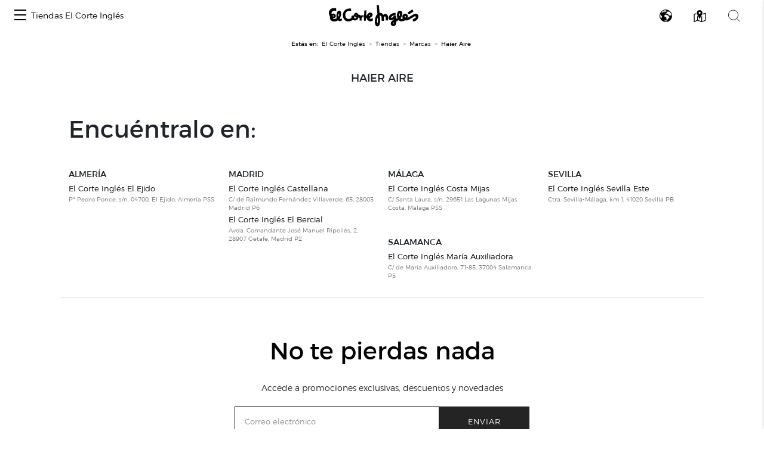

--- FILE ---
content_type: text/css
request_url: https://centroscomerciales.elcorteingles.es/assets/css/ECI/style.css
body_size: 27247
content:
#location .location_image {
  display: block;
  margin: 0 auto 20px;
}
#location i {
  color: #ccc;
  font-size: 110%;
  margin-right: 4px;
}
#location .localization dt {
  text-transform: capitalize;
}
#location #shopping_center_map {
  margin-bottom: 20px;
}
#location .opening i {
  font-size: 160%;
  vertical-align: sub;
  margin-right: 5px;
}
#location.outlet .location_image {
  width: 100%;
}

#calendarModal ul li {
  font-weight: bold;
}
#calendarModal ul li strong {
  display: inline-block;
  width: 40%;
}
#calendarModal ul li span {
  font-size: 80%;
  font-weight: normal;
}

ul#event-meta-data li {
  display: inline-block;
  vertical-align: middle;
  padding: 0 40px;
}
ul#event-meta-data li.dates {
  border-right: 1px solid #ccc;
}
ul#event-meta-data li.dates .date {
  display: inline-block;
  vertical-align: middle;
}
ul#event-meta-data li.dates .date strong {
  font-weight: 600;
  color: #000;
  font-size: 320%;
  display: block;
  line-height: 1;
}
ul#event-meta-data li.dates .date .month {
  text-transform: uppercase;
}
ul#event-meta-data li.dates .separator {
  vertical-align: middle;
  display: inline-block;
  margin: 0 20px;
}
ul#event-meta-data li.dates #recurrence {
  font-size: 11px;
  color: #888;
  margin-top: 5px;
}
ul#event-meta-data li.dates.canceled {
  font-weight: 800;
  color: #b00000;
  font-size: 200%;
}
ul#event-meta-data li.schedule {
  border-right: 1px solid #ccc;
  padding: 13px 40px;
}
ul#event-meta-data li i {
  font-size: 120%;
  vertical-align: middle;
  display: inline-block;
}

@media screen and (max-width: 1024px) {
  body ul#event-meta-data li.dates {
    font-size: 70%;
  }
}
@media screen and (max-width: 640px) {
  body ul#event-meta-data li {
    display: block;
    border-right: none !important;
  }
  body ul#event-meta-data li.dates {
    font-size: 70%;
  }
}
#event .event_image {
  width: 100%;
  margin-top: 20px;
  display: block;
}
#event .description h2:before, #event .description h2:after {
  display: none;
}

span.letter {
  line-height: 1.2;
  font-size: 70px;
  text-align: center;
  display: block;
  text-transform: uppercase;
}

#center_services {
  margin-top: 50px;
}

#newsletter_title {
  text-transform: none;
  margin-top: 0rem;
  margin-bottom: 0rem;
}

#newsletter_subtitle {
  text-transform: none;
  margin-top: 0rem;
  margin-bottom: 0rem;
}

#center_services ul.services_list li {
  overflow: hidden;
  margin-bottom: 20px;
  border-bottom: 1px solid #ccc;
}
#center_services ul.services_list li .col-lg-4 {
  padding-left: 0;
}
#center_services ul.services_list li p.location {
  margin-bottom: 0;
  padding-top: 5px;
}
#center_services ul.services_list li .panel {
  text-align: center;
  max-height: 225px;
}
#center_services ul.services_list li .panel a {
  line-height: 190px;
}
#center_services h3, #center_services h2 {
  background: none;
  margin-top: 0px;
}

ul.centers_of_a_ser_brand > li {
  padding-left: 0;
  margin-bottom: 20px;
}
ul.centers_of_a_ser_brand > li .location {
  text-transform: none;
  font-size: 75%;
  display: block;
  color: #757676;
  clear: both;
  float: none;
}
ul.centers_of_a_ser_brand > li .city {
  text-transform: uppercase;
  padding-left: 0;
  font-weight: normal;
  clear: both;
  margin-top: 20px;
  font-weight: 400;
}

.sub-nav {
  margin: 20px auto;
}
.sub-nav li {
  margin: 0 20px 20px;
}
.sub-nav li.active a {
  background: #008c2e;
  color: #fff;
  padding: 5px 10px;
  border-radius: 2px;
}

.building_tabs {
  margin-bottom: -10px !important;
}

.sections_floors > li {
  padding-bottom: 10px;
  margin-bottom: 10px;
  border-bottom: 1px solid #eee;
}
.sections_floors > li ul.departments > li {
  margin: 0;
  column-break-inside: avoid;
}
.sections_floors > li ul.departments > li.no_sub {
  column-break-inside: avoid-column;
}

.floor_name {
  display: block;
  text-align: center;
  font-size: 800%;
  line-height: 1;
  font-weight: normal;
  color: #008c2e;
}

ul.departments > li {
  margin-bottom: 20px;
  font-weight: bold;
  text-transform: uppercase;
}
ul.departments > li span.where_is {
  font-size: 12px;
  display: block;
  color: #757676;
  clear: both;
  float: none;
}
ul.departments > li .date {
  font-size: 70%;
  font-weight: normal;
  opacity: 0.8;
}
ul.departments > li li {
  font-weight: normal;
  text-transform: none;
}

#center .pagination a {
  padding: 8px 10px;
}

@media screen and (max-width: 640px) {
  ul.no-bullet.sections_floors {
    text-align: center;
  }
  ul.no-bullet.sections_floors li .where_is {
    float: none;
    font-size: 90%;
    vertical-align: middle;
    margin-left: 10px;
  }
  ul.no-bullet.sections_floors li ul, ul.no-bullet.sections_floors li ol {
    margin-left: 0;
  }

  h2 {
    font-size: 20px;
  }
}
@media screen and (max-width: 768px) {
  .floor_name {
    line-height: 1.5;
  }
}
.panel {
  border-style: solid;
  border-width: 1px;
  border-color: #e3e3e3;
  margin-bottom: 1.25rem;
  padding: 0.625rem;
  background: white;
}

.event_box {
  margin-bottom: 20px;
}

.event_box a {
  opacity: 0;
}

.event_box {
  text-align: left;
  position: relative;
}
.event_box .province {
  text-transform: uppercase;
}
.event_box .date {
  color: #757676;
  margin-bottom: 5px;
  font-size: 80%;
}
.event_box .panel {
  position: relative;
  margin-bottom: 10px;
  padding: 0;
  border: none;
}
.event_box .panel img {
  width: 100%;
  display: block;
}
.event_box .panel:hover a {
  display: block;
  transition-property: opacity;
  transition-duration: 0.6s;
  opacity: 1;
  position: absolute;
  width: 100%;
  height: 100%;
  padding: 5%;
  top: 0px;
  left: 0px;
  background: rgba(0, 0, 0, 0.7);
}
.event_box .panel:hover a .button, .event_box .panel:hover a .description {
  color: #ccc;
  font-weight: 300;
  display: block;
}
.event_box .panel a {
  display: none;
}
.event_box .panel a .button {
  border-color: #fff;
  background: transparent;
  margin: 0 auto 10px;
}
.event_box .panel a .button:hover {
  background: rgba(255, 255, 255, 0.25);
}
.event_box .panel a .description {
  font-size: 1rem;
  line-height: 1.6;
  margin-bottom: 1.25rem;
  text-rendering: optimizeLegibility;
  text-align: center;
}

@media screen and (max-width: 1024px) {
  .province_in_mobile {
    display: block;
  }

  .event_box .panel .hidden_data {
    display: none;
  }
}
@media screen and (min-width: 1024px) {
  .province_in_mobile {
    display: none;
  }

  .event_box:hover .panel .hidden_data {
    transition-property: opacity;
    transition-duration: 0.6s;
    opacity: 1;
  }
}
.brand_item, .agenda_item {
  width: 100%;
  height: 100%;
  border: 1px solid #e3e3e3;
  margin-bottom: 1.25rem;
  padding: 30px;
  background: white;
  display: block;
  text-align: center;
}
.agenda_item {
  padding: 10px;
  height: 240px;
}
.agenda_item img {
  object-fit: cover;
  min-width: 100%;
  min-height: 100%;
}

@media screen and (max-width: 640px) {
  .brand_item, .agenda_item {
    height: auto;
    min-height: 240px;
    margin-bottom: 20px;
  }
}
.center_menu {
  width: 100%;
}
.center_menu .navbar-collapse {
  width: 100%;
}
.center_menu .title_mobile {
  text-align: center;
  text-transform: uppercase;
  font-size: 150%;
}
.center_menu ul {
  width: 100%;
  display: table;
}
.center_menu ul li {
  text-align: center;
  display: table-cell;
  float: none;
  background: transparent;
}
.center_menu ul li > a {
  text-transform: uppercase;
  text-align: center;
  padding: 0 !important;
  width: auto;
  display: inline-block;
  font-size: 200%;
}
.center_menu ul li.active a {
  border-bottom: 4px solid #008c2e;
}

.sub-nav {
  text-align: center;
}
.sub-nav li {
  float: none;
  display: inline-block;
}
.sub-nav li a {
  text-transform: uppercase;
}

.center_carousel {
  margin-top: 20px;
}
.center_carousel img {
  width: 100%;
}

.carousel-caption {
  text-transform: uppercase;
  text-align: center;
  font-weight: 300;
  text-shadow: 0 0 30px black;
  line-height: 1.2;
  position: absolute;
  bottom: 0;
  left: 0;
  background-color: rgba(0, 0, 0, 0.28);
  width: 100%;
  padding: 1.25rem 1.25rem;
  font-size: 150%;
}
.carousel-caption p {
  color: rgba(255, 255, 255, 0.85);
}

ul.centers_of_a_ser_brand {
  font-size: 1rem;
}
ul.centers_of_a_ser_brand > li {
  padding-left: 0;
  margin-bottom: 20px;
}
ul.centers_of_a_ser_brand > li .location {
  text-transform: none;
  font-size: 75%;
  display: block;
  color: #757676;
  clear: both;
  float: none;
}
ul.centers_of_a_ser_brand > li .city {
  text-transform: uppercase;
  padding-left: 0;
  font-weight: normal;
  clear: both;
  margin-top: 20px;
  font-weight: 400;
}

ul.no-bullet li ul, ul.no-bullet li ol {
  padding-left: 1.25rem;
  margin-bottom: 0;
  list-style: none;
}

.panel .logo-text {
  display: inline-block;
  text-align: center;
  position: relative;
  padding: 0px;
  top: 40%;
  font-size: 24px;
  line-height: 30px;
  font-size: 28px;
  color: #aaaaaa;
  font-weight: 700;
  text-transform: uppercase;
}

@media screen and (max-width: 1200px) {
  .panel .logo-text {
    font-size: 18px;
  }
}
#share_buttons ul {
  display: table;
  width: 100%;
}
#share_buttons ul li {
  display: table-cell;
  text-align: left;
  font-size: 100%;
}
#share_buttons ul li i {
  font-size: 150%;
  vertical-align: middle;
  margin: 0;
}

@media screen and (max-width: 768px) {
  #share_buttons {
    z-index: 3;
    position: fixed;
    bottom: 0;
    left: 0;
    margin: 0;
    width: 100%;
  }
  #share_buttons h3 {
    display: none;
  }
  #share_buttons ul {
    display: table;
    width: 100%;
    margin: 0;
  }
  #share_buttons ul li {
    text-align: center;
  }
  #share_buttons ul li span {
    display: none;
  }
  #share_buttons ul li.facebook {
    background: #3b589d;
  }
  #share_buttons ul li.twitter {
    background: #22abf3;
  }
  #share_buttons ul li.whatsapp {
    background: #46b000;
  }
  #share_buttons ul li.email {
    background: #2096b9;
  }
  #share_buttons ul li a {
    display: block;
    width: 100%;
    height: 100%;
  }
}
dl dt {
  float: left;
  margin-right: 5px;
}

dd {
  display: block;
}

.menu_left {
  border-right: 1px solid #ccc;
  padding-right: 10px;
}
.menu_left li.active a {
  color: #000;
}

@media screen and (max-width: 991px) {
  ul.menu_left {
    padding-right: 0;
    text-align: center;
    border-right: none;
  }
  ul.menu_left li {
    margin: 10px;
  }
}
@media screen and (max-width: 641px) {
  p {
    font-size: 13.6px;
    line-height: 23.12px;
  }

  .event_box .data, .service_data {
    display: block;
    position: initial;
    background: #fff;
    border: none;
    opacity: 1;
    padding: 0;
    width: auto;
    height: auto;
  }
  .event_box .data p, .service_data p {
    color: #000;
    font-weight: 400;
    text-align: center;
  }
  .event_box .data .button, .service_data .button {
    font-size: 0.85em;
    padding: 0.5em 1em;
    color: #b7b7b7;
    display: block;
    letter-spacing: 0.1em;
    text-transform: uppercase;
    background-color: #242424;
    font-weight: 400;
    border: none;
  }
  .event_box .data .button:hover, .service_data .button:hover {
    background-color: #000000;
    color: #fff;
  }

  h4.event_title, .service_data h4 {
    text-align: center;
    font-size: 16px;
  }
}
@media screen and (min-width: 1025px) {
  #wifi #location {
    position: absolute;
    right: 0;
    top: 559px;
  }

  .row.location_container {
    min-height: 1268px;
  }
}
@media screen and (max-width: 1024px) {
  .navbar-collapse ul li {
    display: block !important;
    text-align: left !important;
    padding: 5px;
    border-bottom: 1px solid #eee;
  }
  .navbar-collapse ul li:last-child {
    border: none;
  }

  .navbar {
    padding: 0 !important;
  }

  .drop_city .btn {
    display: block;
    width: 100%;
  }

  .navbar-toggler {
    border-radius: 0 !important;
    padding: 5px !important;
    margin: 0 0 10px;
  }
}
.drop_center {
  text-align: center;
}

.page-item.active .page-link {
  background-color: #008c2e;
  border-color: #008c2e;
}
.page-item .page-link {
  color: #008c2e;
}

#agenda #image {
  margin-bottom: 20px;
  width: 100%;
}

.shopping-center-infowindow {
  text-align: left;
}
.shopping-center-infowindow .map_center_photo {
  max-width: 40%;
  float: left;
  display: block;
  margin-right: 10px;
}
.shopping-center-infowindow .map_center_photo img {
  max-width: 100% !important;
}
.shopping-center-infowindow h3 {
  margin: 0 0 3px;
  text-transform: none;
  line-height: 1.2;
}
.shopping-center-infowindow p {
  margin: 0 0 3px;
  font-size: 100%;
  text-transform: none;
  line-height: 1.2;
}

.top-bar-section {
  margin: 20px auto 40px;
}
.top-bar-section ul {
  width: 100%;
  display: table;
}
.top-bar-section ul li {
  text-align: center;
  display: table-cell;
  float: none;
  background: transparent;
}
.top-bar-section ul li > a {
  text-transform: uppercase;
  text-align: center;
  padding: 0 !important;
  width: auto;
  display: inline-block;
  font-size: 150%;
}
.top-bar-section ul li.active a {
  border-bottom: 4px solid #008c2e;
}

.sub-nav {
  text-align: center;
}
.sub-nav li {
  float: none;
  display: inline-block;
}
.sub-nav li a {
  text-transform: uppercase;
}

.subtitle.search_result_text {
  text-transform: none;
}
.subtitle.search_result_text strong {
  text-transform: uppercase;
}

.map_container {
  height: 500px;
  width: 100%;
  max-height: 80%;
  max-width: 100%;
}
.map_container .google-map {
  width: 100%;
  max-width: 100%;
  height: 100%;
}
.map_container .google-map img {
  max-width: none;
}

#kinds span {
  font-size: 70%;
  vertical-align: top;
}

.row#kind-all li .data span #results.search_title strong {
  display: inline;
}
#results .logo-text {
  display: none !important;
}
#results .results li a {
  font-size: 95;
  color: #757676;
  display: block;
  width: 100%;
  min-height: 100px;
  padding: 10px;
  background: #fff;
  border: 1px solid #fff;
}
#results .results li a:hover {
  border: 1px solid #ccc;
  color: #000;
  background: #dddddd;
}
#results .results li img {
  display: block;
  float: left;
  width: 80px;
  height: 80px;
  margin-right: 10px;
  vertical-align: top;
}
#results .results li .data {
  display: block;
  vertical-align: top;
  max-width: 84%;
}
#results .results li .data span {
  font-size: 95%;
  display: block;
  font-weight: 300;
}
#results .results li .data span strong {
  font-weight: bold;
}
#results .results li .data span.search_title {
  font-weight: bold;
  font-size: 100%;
}
#results .results li .data span.search_title strong {
  text-transform: uppercase;
  font-size: 90%;
  display: none;
}
#results .results li p.data {
  line-height: 80px;
  margin: 0;
}
#results .results li:nth-child(odd) a {
  background: #fcfcfc;
  border: 1px solid #fcfcfc;
}
#results .results li:nth-child(odd) a:hover {
  background: #dddddd;
  border: 1px solid #ccc;
}

#filters {
  color: #666;
}
#filters .expand {
  display: block;
  margin-bottom: 10px;
  font-size: 90%;
  font-weight: 400;
  border: none;
  text-transform: uppercase;
  text-align: left;
  vertical-align: middle;
}
#filters .expand:hover {
  color: #008c2e;
  background: transparent;
}
#filters .expand:hover i {
  font-weight: normal;
  background: #008c2e;
  color: #fff;
  border-color: #008c2e;
}
#filters .expand i {
  display: none;
  border: 1px solid #ccc;
  width: 17px;
  height: 17px;
  line-height: 16px;
  vertical-align: middle;
  text-align: center;
  display: inline-block;
  float: right;
}

body .ui-autocomplete {
  border-radius: 0;
}
body .ui-autocomplete li .large-3 {
  font-size: 65%;
  text-transform: uppercase;
  font-weight: 300;
  color: #666;
}
body .ui-autocomplete li .large-9 {
  font-size: 70%;
}
body .ui-autocomplete li input[type=text]:focus, body .ui-autocomplete li .ui-widget-content .ui-state-focus, body .ui-autocomplete li .ui-state-focus {
  border-color: #eeeeee;
  background: #eeeeee;
}
body .ui-autocomplete li.separator {
  border-bottom: 1px solid #ddd;
}
body .ui-autocomplete li a.search_services, body .ui-autocomplete li a.service .large-3 {
  color: #FF607B;
}
body .ui-autocomplete li a.search_centers, body .ui-autocomplete li a.center .large-3 {
  color: #F26812;
}
body .ui-autocomplete li a.search_brands, body .ui-autocomplete li a.brand .large-3 {
  color: #4F96AC;
}
body .ui-autocomplete li a.search_events, body .ui-autocomplete li a.event .large-3 {
  color: #F9BD0B;
}

#kind-centers .large-9 {
  padding: 0;
}
#kind-centers .large-9 .results {
  border: 1px solid #cccccc;
  background: #fcfcfc;
}
#kind-centers .large-9 .results .row {
  margin: 0;
}

@media screen and (max-width: 1024px) {
  #kind-centers .large-9 {
    padding: inherit;
  }
  #kind-centers .large-9 .results {
    border: 0 none;
    background: transparent;
  }
  #kind-centers .large-9 .results .row {
    margin: inherit;
  }
}
@media screen and (max-width: 640px) {
  #results #map-centers {
    display: none;
  }
  #results .results li a, #results .results li:nth-child(odd) a {
    text-align: center;
    background: transparent;
    border: 0 none;
    border-bottom: 1px solid #ccc;
    height: auto;
    min-height: initial;
  }
  #results .results li img {
    display: none;
  }
  #results .results li p.data {
    line-height: initial;
    margin: 0;
  }
  #results .results li .data {
    max-width: initial;
  }
}
.easy-autocomplete {
  max-width: 100%;
  width: 100% !important;
}
.easy-autocomplete input {
  border-radius: 0;
}
.easy-autocomplete a span {
  float: right;
}
.easy-autocomplete a.shoppingcenter span {
  color: #f26812;
}
.easy-autocomplete a.brand span {
  color: #4f96ac;
}
.easy-autocomplete a.service span {
  color: #FE607B;
}
.easy-autocomplete a.event span {
  color: #f9bd0b;
}

body {
  font-family: Open Sans, arial, sans-serif;
  font-size: 14px;
  -webkit-font-smoothing: antialiased;
  text-rendering: optimizeLegibility;
}

img {
  max-width: 100%;
  height: auto;
}

h1, h2, h3, h4, h5, h6 {
  text-transform: uppercase;
  font-weight: 300;
  margin-top: 2rem;
  margin-bottom: 1rem;
  font-weight: 300;
}

h4, h5, h6 {
  font-family: "Open Sans", helvetica, sans-serif;
}

h2 {
  position: relative;
}
h2:before {
  content: "";
  border-bottom: 1px solid #ccc;
  position: absolute;
  top: 50%;
  left: 15px;
  right: 15px;
  display: block;
  z-index: -1;
}
h2 span {
  background: #fff;
  display: inline-block;
  padding: 10px 40px;
}
h2.noline:before, h2.noline:after {
  display: none;
}

h1 {
  font-size: 250%;
}

h2 {
  font-size: 190%;
}

h3 {
  font-size: 140%;
}

h4 {
  font-size: 120%;
}

p {
  color: #000;
  font-weight: normal;
  font-size: 1rem;
  line-height: 1.6;
  margin-bottom: 1.25rem;
  text-rendering: optimizeLegibility;
}

p.subtitle {
  color: #757676;
  border-top: 1px solid #ccc;
  border-bottom: 1px solid #ccc;
  text-transform: uppercase;
}

a {
  color: #757676;
}
a:hover {
  color: #3e3e3e;
  text-decoration: none;
}

.inlineb {
  display: inline-block;
  vertical-align: top;
}

p.view_all {
  font-size: 80%;
  font-weight: 300;
}
p.view_all a {
  text-decoration: underline;
}

.mb20 {
  margin-bottom: 20px;
}

button {
  background: transparent;
  padding: 0;
  -webkit-appearance: normal;
  border: none;
}

body .button, body .btn {
  border-style: solid;
  border-width: 0px;
  cursor: pointer;
  font-weight: normal;
  line-height: normal;
  margin: 0 0 1.25rem;
  position: relative;
  text-decoration: none;
  text-align: center;
  -webkit-appearance: none;
  -webkit-border-radius: 0;
  display: inline-block;
  padding-top: 1rem;
  padding-right: 2rem;
  padding-bottom: 1.0625rem;
  padding-left: 2rem;
  font-size: 1rem;
  color: white;
  transition: background-color 300ms ease-out;
  text-transform: uppercase;
  background-color: #00a636;
  border: 1px solid #008c2e;
  border-radius: 2px;
}
body .button:hover, body .btn:hover {
  color: #fff;
  border-color: #008c2e;
  background-color: #008c2e;
}
body .button.postfix, body .btn.postfix {
  background: #f6f6f6;
  border: 1px solid #ccc;
  border-left: 0 none;
  border-radius: 0;
  color: #757676;
}
body .button.postfix:hover, body .btn.postfix:hover {
  color: #008c2e;
}
body .button.tiny, body .btn.tiny {
  padding-top: 0.625rem;
  padding-right: 1.25rem;
  padding-bottom: 0.6875rem;
  padding-left: 1.25rem;
  font-size: 0.6875rem;
}

#language p {
  margin: 0;
  position: relative;
  top: -10px;
  font-size: 12.8px;
  text-align: right;
  margin-bottom: -10px;
}
#language i {
  font-size: 20px;
  vertical-align: middle;
  color: #ccc;
}
#language button {
  font-size: 12.8px;
  padding: 0;
  padding-right: 15px;
  margin: 0;
  background: transparent;
  line-height: auto;
  color: #666;
  border: 0 none;
  text-transform: none;
  text-decoration: underline;
}

#contextual_search .col-10 {
  padding-right: 0;
}
#contextual_search .col-2 {
  padding-left: 0;
}
#contextual_search .button.postfix, #contextual_search button.postfix {
  font-size: 180%;
}
#contextual_search .button.postfix i, #contextual_search button.postfix i {
  position: relative;
  top: -10px;
}

.button.postfix, .postfix.submit, button.postfix {
  background: #f6f6f6;
  border: 1px solid #cccccc;
  border-left: 0 none;
  border-radius: 0;
  color: #757676;
  padding-left: 0;
  padding-right: 0;
  padding-top: 0;
  padding-bottom: 0;
  text-align: center;
  line-height: 2.125rem;
}

.postfix, .prefix {
  display: block;
  position: relative;
  z-index: 2;
  text-align: center;
  width: 100%;
  padding-top: 0;
  padding-bottom: 0;
  border-style: solid;
  border-width: 1px;
  overflow: hidden;
  font-size: 0.875rem;
  height: 2.3125rem;
  line-height: 2.3125rem;
}

#top_bar {
  background: #eee;
  border-bottom: #ccc;
  padding: 7px 20px;
}
#top_bar p {
  display: inline-block;
  margin: 0 10px 0 0;
  padding: 0;
  vertical-align: middle;
  color: #888888;
}
#top_bar ul {
  display: inline-block;
  margin: 0;
  padding: 0;
  vertical-align: middle;
}
#top_bar ul li {
  vertical-align: middle;
  margin: 0 15px 0 0;
  max-width: 28%;
}
#top_bar ul li img {
  max-height: 25px;
  min-width: 100px;
  display: inline-block;
  vertical-align: middle;
}
#top_bar ul li.inactive {
  opacity: 0.5;
}
#top_bar ul li.inactive:hover {
  opacity: 1;
}

#provinces_dropdown {
  height: 300px;
  overflow-y: auto;
}

#breadcrumb {
  padding: 0px 20px;
  margin: 0 0 10px;
  color: #000;
}
#breadcrumb ol {
  padding: 5px 0 0 0;
  margin: 0;
  background: transparent;
}
#breadcrumb ol li {
  display: inline;
  margin-right: 0;
  font-size: 10px;
}
#breadcrumb ol li a {
  color: #666;
}
#breadcrumb ol li a:hover {
  text-decoration: underline;
}
#breadcrumb ol li.active {
  font-weight: bold;
}
#breadcrumb ol li.active:after {
  display: none;
}
#breadcrumb ol li:after {
  content: ">";
  color: #666;
  margin: 0 5px;
  font-size: 12px;
}

@media screen and (max-width: 600px) {
  #breadcrumb {
    display: none;
  }
}
#logo {
  margin: 50px 0 25px;
}
#logo a.main_domain {
  display: block;
  font-size: 85%;
  padding-top: 2px;
  border-top: 1px solid #00bf3f;
  width: 240px;
  padding-left: 50px;
  margin-top: 5px;
  color: #008c2e;
  font-weight: 300;
}
#logo img {
  max-width: 240px;
  width: auto;
}

@media screen and (max-width: 1024px) {
  #logo {
    text-align: center;
  }
  #logo a.main_domain {
    margin: 5px auto;
  }
  #logo img {
    margin-left: -25px;
  }
}
input[type=text], input[type=password], input[type=date], input[type=datetime], input[type=datetime-local], input[type=month], input[type=week], input[type=email], input[type=number], input[type=search], input[type=tel], input[type=time], input[type=url], textarea {
  -webkit-appearance: none;
  background-color: white;
  border: 1px solid #cccccc;
  box-shadow: inset 0 1px 2px rgba(0, 0, 0, 0.1);
  color: rgba(0, 0, 0, 0.75);
  display: block;
  font-size: 0.875rem;
  margin: 0 0 1rem 0;
  padding: 0.5rem;
  height: 2.3125rem;
  width: 100%;
  transition: box-shadow 0.45s, border-color 0.45s ease-in-out;
}

.two-column {
  column-count: 2;
  column-gap: 20px;
  column-rule: 1px solid #eee;
  width: 100%;
  margin-bottom: 20px;
}

.three-column {
  column-count: 3;
  column-gap: 20px;
  column-rule: 1px solid #eee;
  width: 100%;
  margin-bottom: 20px;
}
.three-column > li {
  column-break-inside: avoid;
  min-width: 90%;
  display: inline-block;
  text-align: left;
}

.four-column {
  column-count: 4;
  column-gap: 20px;
  column-rule: 1px solid #eee;
  width: 100%;
  margin-bottom: 20px;
}

@media screen and (max-width: 768px) {
  .two-column, .three-column, .four-column {
    column-count: 1;
    column-rule: none;
    width: 90%;
    padding-left: 2em;
  }
}
#unfold-centers.btn {
  background: #C8E7D7;
  color: #018B3C;
  border-color: #018B3C;
  border-radius: 2px;
  width: auto;
  position: absolute;
  right: 16px;
  top: 36px;
}

#home-centers-list {
  margin-top: 0.5rem;
  margin-bottom: 1rem;
}
#home-centers-list .content {
  height: 0;
  opacity: 0;
  padding: 0;
  transition: 0.5s;
  overflow: hidden;
  background: #fff;
  display: flex;
}
#home-centers-list .content.unfold {
  padding: 16px 8px;
  border: 4px solid #CAD401;
  opacity: 1;
  height: auto;
}
#home-centers-list .content .content-inside {
  height: 400px;
  overflow-y: auto;
}
@media screen and (max-width: 576px) {
 .schedule_description {
        text-align: justify;
        margin-left: 15px;
        padding-right: 50px;
  }
}

@media screen and (max-width: 768px) {
  #unfold-centers.btn {
    width: 100%;
    margin: 0;
    position: initial;
  }
}
@media screen and (min-width: 769px) and (max-width: 991px) {
  #home-centers-list .three-column {
    column-count: 2;
  }
}
.map_container {
  height: 570px;
  width: 100%;
  max-height: 80%;
  max-width: 100%;
  margin-bottom: 20px;
}
.map_container .google-map {
  width: 100%;
  max-width: 100%;
  height: 100%;
}
.map_container .google-map img {
  max-width: none;
}

#general_map.google-map-inactive {
  position: relative;
}
#general_map.google-map-inactive img {
  width: 100%;
}
#general_map.google-map-inactive p {
  display: block;
  left: 0;
  position: absolute;
  top: 0;
  width: 100%;
  height: 100%;
  background: rgba(0, 0, 0, 0.7);
  color: white;
  padding-top: 25%;
  text-transform: uppercase;
  letter-spacing: 2px;
  font-weight: 900;
  cursor: pointer;
  text-align: center;
}
#general_map.google-map-inactive p:hover {
  background: rgba(0, 0, 0, 0.6);
}

@media screen and (max-width: 640px) {
  .map_container {
    width: 100%;
    height: 0;
    padding-bottom: 45.5%;
    position: relative;
  }

  .map_container #general_map {
    height: 100%;
    width: 100%;
    top: 0;
    left: 0;
    position: absolute;
  }
}
footer {
  font-size: 16px;
  clear: both;
  padding-top: 0 !important;
  box-sizing: border-box;
}
footer .foot-links h4 {
  text-transform: none;
  display: inline-block;
  margin: 1em 0 0.5em;
  font-weight: bold;
  font-size: 0.9em;
}
footer .foot-links ul li {
  margin: 10px 0;
}
footer .foot-links ul li a {
  font-size: 13px;
}
footer .foot-links .delivery-icons h4 {
  display: block;
  font-size: 1.1em;
}
footer .foot-links .delivery-icons a {
  font-size: 22px;
}
footer .foot-links .delivery-icons .i-shop-return {
  font-size: 16px;
}

.no-clickable {
  cursor: default;
}

/*# sourceMappingURL=style.css.map */
